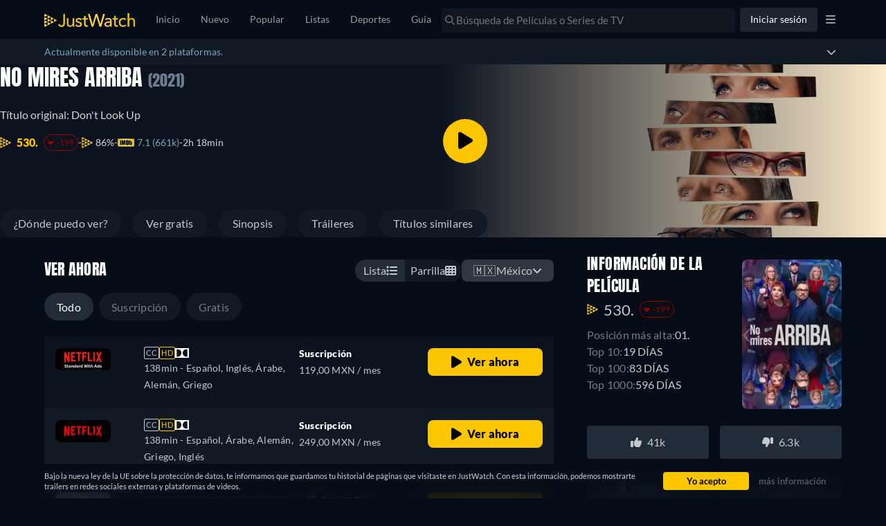

--- FILE ---
content_type: text/javascript
request_url: https://www.justwatch.com/appassets/js/1768824823981_runtime.97bad818.js
body_size: 4289
content:
!function(e){function c(c){for(var n,r,o=c[0],l=c[1],i=c[2],u=0,b=[];u<o.length;u++)r=o[u],Object.prototype.hasOwnProperty.call(t,r)&&t[r]&&b.push(t[r][0]),t[r]=0;for(n in l)Object.prototype.hasOwnProperty.call(l,n)&&(e[n]=l[n]);for(s&&s(c);b.length;)b.shift()();return d.push.apply(d,i||[]),a()}function a(){for(var e,c=0;c<d.length;c++){for(var a=d[c],n=!0,o=1;o<a.length;o++){var l=a[o];0!==t[l]&&(n=!1)}n&&(d.splice(c--,1),e=r(r.s=a[0]))}return e}var n={},t={runtime:0},d=[];function r(c){if(n[c])return n[c].exports;var a=n[c]={i:c,l:!1,exports:{}};return e[c].call(a.exports,a,a.exports,r),a.l=!0,a.exports}r.e=function(e){var c=[],a=t[e];if(0!==a)if(a)c.push(a[2]);else{var n=new Promise((function(c,n){a=t[e]=[c,n]}));c.push(a[2]=n);var d,o=document.createElement("script");o.charset="utf-8",o.timeout=120,r.nc&&o.setAttribute("nonce",r.nc),o.src=function(e){return r.p+"appassets/js/1768824823981_"+({"account-modal":"account-modal","ap-news":"ap-news","app-download-modal":"app-download-modal","cancel-pro-modal":"cancel-pro-modal",detail:"detail",popular:"popular",search:"search","text-recommendation-modal":"text-recommendation-modal","trailer-modal":"trailer-modal",editorial:"editorial","filter-bar":"filter-bar",collegesmostsuperbowlplayers:"collegesmostsuperbowlplayers","country-list":"country-list","country-selection-modal":"country-selection-modal","default-footer":"default-footer","european-banner-footer":"european-banner-footer",expansionseasonmls:"expansionseasonmls","freemium-filter-badge":"freemium-filter-badge","global-press~statistics-page":"global-press~statistics-page","global-press":"global-press",home:"home","language-list":"language-list","language-selection-modal":"language-selection-modal","login-manager-modal":"login-manager-modal","login-message-modal":"login-message-modal","low-priority-components":"low-priority-components","lp-plot-recommender":"lp-plot-recommender","lp-streamgreen":"lp-streamgreen","lp-subscriber-form":"lp-subscriber-form","mark-as-seen":"mark-as-seen",nbaplayoffs:"nbaplayoffs",new:"new",JWTVLP:"JWTVLP","streaming-charts":"streaming-charts",userprofile:"userprofile","statistics-page":"statistics-page","npm.sentry":"npm.sentry","npm.sentry-internal":"npm.sentry-internal","npm.videojs":"npm.videojs","npm.xmldom":"npm.xmldom","npm.video.js":"npm.video.js","npm.videojs-ima":"npm.videojs-ima","npm.mpd-parser":"npm.mpd-parser","videojs-player":"videojs-player","premium-filters":"premium-filters","pro-modal":"pro-modal","provider-selection-modal":"provider-selection-modal","refresh-token":"refresh-token","rent-signin":"rent-signin","search-suggester-results":"search-suggester-results","settings-modal":"settings-modal",static:"static",talent:"talent","text-recommendation-funnel-modal":"text-recommendation-funnel-modal","title-list":"title-list","tv-registration":"tv-registration",upcoming:"upcoming","vfm-css":"vfm-css",watchlist:"watchlist","youtube-player":"youtube-player","password-rest":"password-rest","impression-pixel":"impression-pixel","npm.bitmovin-player-ui":"npm.bitmovin-player-ui","npm.bitmovin-player":"npm.bitmovin-player","npm.bitmovin-analytics":"npm.bitmovin-analytics","bitmovin-player":"bitmovin-player","dailymotion-player":"dailymotion-player","plex-player":"plex-player","title-card-pricechange":"title-card-pricechange","videobuster-player":"videobuster-player","content-header-person":"content-header-person","filter-bar-seo":"filter-bar-seo","jwtv-popular-trending-titles":"jwtv-popular-trending-titles","title-list-options-seo":"title-list-options-seo","timeline-empty-state":"timeline-empty-state","polyfills-core-js":"polyfills-core-js","polyfills-dom":"polyfills-dom","consent-banner":"consent-banner","npm.d3":"npm.d3","consent-overlay":"consent-overlay","filter-menu":"filter-menu","mobile-banner":"mobile-banner","verify-email-banner":"verify-email-banner","stream-green-results":"stream-green-results","fallback-titles":"fallback-titles","new-page-switcher":"new-page-switcher","new-page-switcher-seo":"new-page-switcher-seo","npm.videojs-contrib-ads":"npm.videojs-contrib-ads","title-list-card":"title-list-card","title-list-row":"title-list-row","title-list-grid":"title-list-grid","tv-show-tracking-list":"tv-show-tracking-list",collections:"collections","empty-list-slider":"empty-list-slider","followed-lists":"followed-lists","public-list-details":"public-list-details","recommended-lists":"recommended-lists","npm.firebaseui":"npm.firebaseui",firebaseui:"firebaseui","custom-list-details":"custom-list-details","custom-lists":"custom-lists","backdrop-carousel":"backdrop-carousel","backdrop-trailer":"backdrop-trailer"}[e]||e)+"."+{"account-modal":"03928046","ap-news":"41e763b8","app-download-modal":"126594f0","cancel-pro-modal":"e8b8b32d","chunk-1788fc9c":"e1fcb088","chunk-3b35a400":"acb90b09","chunk-5831d46c":"6f0c599e",detail:"840527fb","chunk-1f4b13d5":"cc74ef59",popular:"131bc87b",search:"18b31df5","text-recommendation-modal":"ca57ae25","trailer-modal":"476b1f0a","chunk-1fd56053":"508f8f2f","chunk-2d0b8a83":"32e589df","chunk-2d0c9573":"f93a2f79","chunk-2d21061a":"8cd84740","chunk-6eb01ed0":"5d70a545",editorial:"f163eec5","chunk-3ccbaa5e":"0be11b07","filter-bar":"8fd4c522","chunk-5896289e":"0b8255f2","chunk-5d2cc33d":"22c645bd","chunk-683e11e1":"bf8e77aa","chunk-2c1e5dd2":"f45f1238","chunk-6bf2490a":"f2762b8d","chunk-f95e509a":"a90e6adb","chunk-344d41e7":"33b78ace","chunk-29c0ecac":"08482cab","chunk-646e8068":"a4a5618b","chunk-281393e0":"9bcd256c","chunk-445139a4":"46195091","chunk-427b25f2":"f8fe1889","chunk-6ab7a683":"b3b891cc","chunk-be79db42":"d348efb4",collegesmostsuperbowlplayers:"491fc9aa","country-list":"8ecbd722","country-selection-modal":"ce1727e7","default-footer":"171fe0ff","european-banner-footer":"20030e50",expansionseasonmls:"5ae6f38c","freemium-filter-badge":"c98e01ac","global-press~statistics-page":"53f3daab","global-press":"fac9a44f",home:"0d2f9665","language-list":"01801ac4","language-selection-modal":"1c70ae7d","login-manager-modal":"3057109e","login-message-modal":"4b65ae23","low-priority-components":"c10277dc","lp-plot-recommender":"5053102c","lp-streamgreen":"f0ba8f92","lp-subscriber-form":"65ceb02e","mark-as-seen":"5cc4553e",nbaplayoffs:"b74f9855",new:"8ccc7653","chunk-904a7c1a":"cbeebb78","chunk-76494af9":"bf799aca",JWTVLP:"ad3eeefa","streaming-charts":"7c39490c",userprofile:"26a0c560","statistics-page":"c27f5f31","npm.sentry":"7ab7f5b8","npm.sentry-internal":"c375fb56","npm.videojs":"49bebd42","npm.xmldom":"460c41e6","npm.video.js":"4d1565f2","npm.videojs-ima":"51f5e5ba","npm.mpd-parser":"c8ff76e1","videojs-player":"535e55d3","premium-filters":"5c01acba","pro-modal":"74ebc3d3","provider-selection-modal":"fc2c26ea","refresh-token":"4db796e0","rent-signin":"db666aac","search-suggester-results":"38471d88","settings-modal":"18122e21",static:"bce01b36",talent:"2019d52b","text-recommendation-funnel-modal":"c1266b99","title-list":"9be52c4a","tv-registration":"185e9bb8",upcoming:"2b261552","vfm-css":"85af3f81",watchlist:"c5e4a541","youtube-player":"a42a5a9d","chunk-769e4cdc":"8832a082","password-rest":"00de64a2","chunk-0df0ee42":"ad64c46b","chunk-207d95a7":"18c37adc","chunk-49fb07aa":"625798ae","chunk-a216c086":"c70e38cf","chunk-a928f66c":"a4abef4e","impression-pixel":"7ab2cc4c","npm.bitmovin-player-ui":"e36ab9b5","npm.bitmovin-player":"87fc0b50","npm.bitmovin-analytics":"7371e12c","bitmovin-player":"a3c5a669","chunk-0108983c":"41524c19","chunk-0feb85e8":"bb871a93","chunk-134d24e0":"fdc2ef95","chunk-14ed150a":"74e4b21d","chunk-1c3a4331":"220f9985","chunk-16ddc543":"1bb82e70","chunk-26becc11":"9f25c0dc","chunk-2b2a9044":"55a97e9c","chunk-2d0c7941":"c9c24a7a","chunk-2d0e4a9d":"5dc080a7","chunk-2d22c671":"b816fe4d","chunk-38b6c726":"ee3bf54e","chunk-3ac6235e":"03f61925","chunk-3af22745":"8521d269","chunk-3e6d9158":"0953367c","chunk-4005a5fe":"cc7bc47a","chunk-41d310a1":"b7e1ab92","chunk-5d7b72b0":"9814e91f","chunk-5e8f9bb7":"10b5b2c9","chunk-6356a3f8":"8e1a2c44","chunk-66e864dc":"ca2c4344","chunk-66e88c31":"72af8c31","chunk-05cec4c3":"27dd26f3","chunk-3de2acb5":"8efa82d6","chunk-6a964dca":"c83ad727","chunk-721ceba6":"d296ca98","chunk-7255f88e":"23a36170","chunk-74707c21":"88f8eb15","chunk-7b161c63":"6c2e5c94","chunk-7b4c8998":"8988f95a","chunk-9137d3a4":"c04a59aa","chunk-9291b4c2":"7c5cb964","chunk-98660afc":"336728ae","chunk-9a3e1766":"7b1a6bfa","chunk-a8a2939a":"2c19e161","chunk-b5f7cf36":"4dfd5cca","chunk-e38936d2":"6f67e176","chunk-e40b877c":"819bbd15","chunk-e86c4394":"a8772ed7","chunk-eb5b5a9a":"e39ca2cd","chunk-ecd2a956":"01596d68","dailymotion-player":"3e47dc0a","chunk-6c65c9ff":"c4558998","plex-player":"014dfed4","title-card-pricechange":"3e25b39e","videobuster-player":"98323153","chunk-42e82f8c":"61b1cc02","chunk-634c76f4":"23b10807","content-header-person":"3bd1dc47","filter-bar-seo":"eb4b5e6f","jwtv-popular-trending-titles":"c33dc0bb","title-list-options-seo":"a91d9e73","chunk-05502a6a":"c884fdb2","chunk-2d0d09c7":"cc6d5258","timeline-empty-state":"44d13e43","chunk-47269aca":"a7473950","chunk-02c995b5":"22292df6","chunk-09155df3":"440767bd","chunk-09162720":"8fe83857","chunk-097e0872":"329b2191","chunk-0e93a01c":"7e7fc70d","chunk-106fab1a":"5b5944b2","chunk-1bff95de":"aea036f5","chunk-1dbc15a2":"bc529c08","chunk-25d83ca8":"2ee34550","chunk-2d0a463b":"eed0a0cb","chunk-2d0c073f":"f37dff8e","chunk-2d0d43da":"bc83e916","chunk-2d0da04a":"2fa33f05","chunk-2d0e5812":"491dbc1d","chunk-2d217e6a":"a7c3799e","chunk-2d218068":"7224ebff","chunk-2d21da73":"07c5c801","chunk-2d2304d2":"c68ba7c2","chunk-2d237b00":"c62dcefb","chunk-30dd9750":"bf9d7c5d","chunk-37f2300e":"46652ea0","chunk-3ed29de3":"bb8c0d60","chunk-41c0f7a4":"aa730124","chunk-462c869e":"b5741dee","chunk-47245a33":"473a9eea","chunk-4739acd0":"fe3eb872","chunk-485adc83":"049f95fc","chunk-53b1137a":"f1b1e22e","chunk-541ea42d":"f257a9a7","chunk-54bbd082":"b728831f","chunk-59d4c87c":"81c21c5c","chunk-5a8ac886":"f04e0b99","chunk-5ff96a24":"f550ba9c","chunk-62be3600":"176903f8","chunk-69eb8776":"9c576920","chunk-6d375f34":"332174d2","chunk-7548ca2d":"b6b19fba","chunk-7704fff8":"37b167ac","chunk-79f1dac7":"91d30ff3","chunk-858cd918":"6a5baeb5","chunk-8bb7f81e":"63bfca5b","chunk-a9395c36":"5b3e6d14","chunk-d0e8aa0a":"5a16483e","chunk-d8413eac":"d4f0c673","chunk-e5275ddc":"0e51c2ce","chunk-eaa2b130":"4df4a62a","polyfills-core-js":"af440e1d","polyfills-dom":"fb420724","chunk-2c3cbdd3":"c767fc6a","chunk-6e85bc22":"bae7d4a1","chunk-743d6cb6":"01f8dbd5","chunk-068f8a2f":"7b43bb8f","chunk-57ac04a1":"a776d4a2","consent-banner":"2abfe8ac","npm.d3":"9190c867","chunk-65796013":"9f049176","chunk-53da56a2":"541d7a49","chunk-213d3dad":"e019903a","chunk-4748f79c":"b413788b","chunk-4a441076":"244f02f3","chunk-1891b03c":"f10010ce","chunk-2d0b2365":"54e1f577","consent-overlay":"43ea09f8","filter-menu":"841d0b1c","mobile-banner":"a353d6da","verify-email-banner":"1f0294c7","chunk-49ac3760":"c9c21c91","chunk-61e8926c":"deaea5b7","stream-green-results":"3af85b31","chunk-5acfcafd":"737096be","chunk-130e36b0":"da7798d2","chunk-1e5bed0d":"ac8579e4","chunk-84620e26":"6a783b8e","fallback-titles":"056bd3df","new-page-switcher":"e9264e3e","new-page-switcher-seo":"6f1c1d41","chunk-65a73650":"1be47e62","chunk-9e32c180":"b072f8a4","npm.videojs-contrib-ads":"ecfa5f84","chunk-f55d1678":"ed0d0960","chunk-2d0c5005":"9496cbbe","chunk-37235686":"cc0a30e6","chunk-413c3204":"466760a1","chunk-43c4c504":"13fcf1d8","chunk-f185636c":"956f5752","title-list-card":"5ad85e75","title-list-row":"e0fef822","title-list-grid":"7b273272","chunk-150961d2":"38ae40f5","chunk-75252b79":"8dbc4fce","chunk-80f3176c":"0ee1cada","chunk-d1eedc3a":"a6d8dd05","chunk-2028e891":"8d99c285","tv-show-tracking-list":"626016f7",collections:"6b3e17f0","empty-list-slider":"3afaa12d","followed-lists":"c7b77b28","public-list-details":"700fff75","recommended-lists":"789f60e6","npm.firebaseui":"513ea221",firebaseui:"92d59704","chunk-135ddf2b":"57b334a8","chunk-76eeadd4":"a58faba5","chunk-81bcbf4e":"379bac81","chunk-2319cc1d":"5033c227","chunk-045788f9":"161e4b78","chunk-0ba702e4":"f0c41ae0","chunk-1297b732":"c13c7214","chunk-149b76a2":"d84a76b2","chunk-14e0c53a":"2f2a899f","chunk-1502d568":"f646b526","chunk-207d7879":"3c180655","chunk-2d0e9602":"b5d0c062","chunk-2fbafb4a":"0afd82a5","chunk-3750ba2e":"2774fcf4","chunk-4032152a":"325a2ee8","chunk-43200d97":"04c8cac0","chunk-54d71f30":"eb945a52","chunk-54df6a0a":"ab0212a4","chunk-6381e5cc":"1fd9f144","chunk-7f7e5f1a":"cda2b26c","chunk-898d033e":"30e1de1c","chunk-90626b6a":"669e1a8d","chunk-a4092ea4":"5925e3ac","chunk-bcd1d1ea":"ad09f139","chunk-be8dbb10":"2e603ef7","chunk-d0caceb8":"a075c2da","chunk-41db8de8":"ed596dc7","chunk-eb6b1402":"e4b23303","chunk-0773ff70":"913aef17","chunk-0824aeed":"b3080b14","chunk-157b9d6a":"93656b97","chunk-49100774":"62f740f6","chunk-7b73af00":"ea757096","chunk-0aee1d8c":"ea9b0bc9","chunk-239989b2":"ff9795ba","chunk-7730671e":"daf21699","chunk-2d2073d6":"8ce6bd4a","chunk-2d0b33e3":"8d2d725b","chunk-2d0b9280":"89a2b9fa","chunk-2d0baac9":"0fa74803","chunk-2d2376e6":"0f5d965f","chunk-77130bc8":"ca775f74","chunk-9bd5cdd0":"3c26e044","chunk-821d69ca":"ae38bf0a","custom-list-details":"7ecfb923","custom-lists":"da56cbd5","backdrop-carousel":"9f66f794","backdrop-trailer":"d4ac339d","chunk-18bc4856":"25bdc9ad","chunk-d595467a":"c9fbdb54"}[e]+".js"}(e);var l=new Error;d=function(c){o.onerror=o.onload=null,clearTimeout(i);var a=t[e];if(0!==a){if(a){var n=c&&("load"===c.type?"missing":c.type),d=c&&c.target&&c.target.src;l.message="Loading chunk "+e+" failed.\n("+n+": "+d+")",l.name="ChunkLoadError",l.type=n,l.request=d,a[1](l)}t[e]=void 0}};var i=setTimeout((function(){d({type:"timeout",target:o})}),12e4);o.onerror=o.onload=d,document.head.appendChild(o)}return Promise.all(c)},r.m=e,r.c=n,r.d=function(e,c,a){r.o(e,c)||Object.defineProperty(e,c,{enumerable:!0,get:a})},r.r=function(e){"undefined"!=typeof Symbol&&Symbol.toStringTag&&Object.defineProperty(e,Symbol.toStringTag,{value:"Module"}),Object.defineProperty(e,"__esModule",{value:!0})},r.t=function(e,c){if(1&c&&(e=r(e)),8&c)return e;if(4&c&&"object"==typeof e&&e&&e.__esModule)return e;var a=Object.create(null);if(r.r(a),Object.defineProperty(a,"default",{enumerable:!0,value:e}),2&c&&"string"!=typeof e)for(var n in e)r.d(a,n,function(c){return e[c]}.bind(null,n));return a},r.n=function(e){var c=e&&e.__esModule?function(){return e.default}:function(){return e};return r.d(c,"a",c),c},r.o=function(e,c){return Object.prototype.hasOwnProperty.call(e,c)},r.p="/",r.oe=function(e){throw console.error(e),e};var o=window.webpackJsonp=window.webpackJsonp||[],l=o.push.bind(o);o.push=c,o=o.slice();for(var i=0;i<o.length;i++)c(o[i]);var s=l;a()}([]);
//# sourceMappingURL=1768824823981_runtime.97bad818.js.map